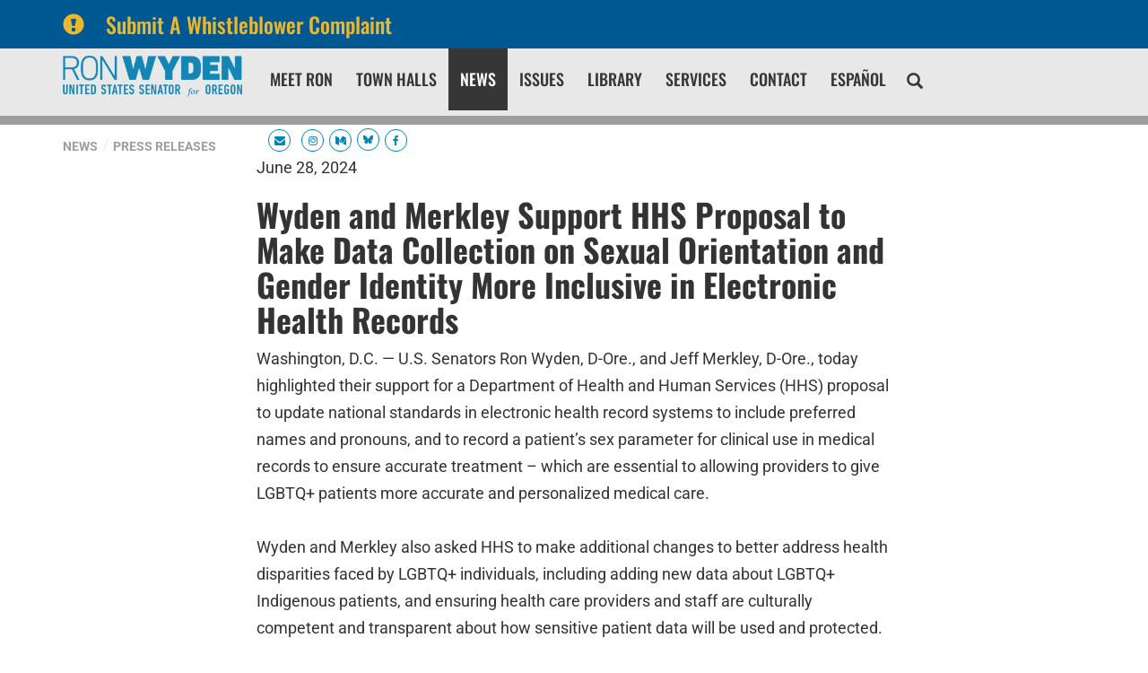

--- FILE ---
content_type: text/html;charset=UTF-8
request_url: https://www.wyden.senate.gov/news/press-releases/wyden-and-merkley-support-hhs-proposal-to-make-data-collection-on-sexual-orientation-and-gender-identity-more-inclusive-in-electronic-health-records
body_size: 12534
content:

	
	
	
	

	

	
	
	
	
	


	


    
	

		
		

		



		
		
			 
		    	
			
		
		

		
		

		

		
		

		 
		 
		 	
		 
                

                    

		
        
		

		
			
			

			
		

		
		

		
		

		

		
    

    

	























	  


    





















  





    

    



 
 
		
		
		
		
		





	


	



    



    
    







	
















<!DOCTYPE html>
<!--[if lt IE 7 ]><html lang="en" class="no-js ie ie6"> <![endif]-->
<!--[if IE 7 ]><html lang="en" class="no-js ie ie7"> <![endif]-->
<!--[if IE 8 ]><html lang="en" class="no-js ie ie8"> <![endif]-->
<!--[if IE 9 ]><html lang="en" class="no-js ie ie9"> <![endif]-->
<!--[if IE 10 ]><html lang="en" class="no-js ie ie10"> <![endif]-->
<!--[if IE 11 ]><html lang="en" class="no-js ie ie11"> <![endif]-->
<!--[if gt IE 11]><html lang="en" class="no-js ie"> <![endif]-->
<!--[if !(IE) ]><!-->
<html lang="en" class="no-js">
<!--<![endif]-->

<head>
<meta charset="UTF-8">
<meta http-equiv="X-UA-Compatible" content="IE=edge,chrome=1">
<meta name="viewport" content="width=device-width, initial-scale=1">







<title>Wyden and Merkley Support HHS Proposal to Make Data Collection on Sexual Orientation and Gender Identity More Inclusive in Electronic Health Records | U.S. Senator Ron Wyden of Oregon</title>




	<meta name="twitter:card" content="summary_large_image" />




	


	


	


<meta name="twitter:title" content="Wyden and Merkley Support HHS Proposal to Make Data Collection on Sexual Orientation and Gender Identity More Inclusive in Electronic Health Records" />





	
		<meta name="date" content="2024-06-28" />
	


	
		<meta name="title" content="Wyden and Merkley Support HHS Proposal to Make Data Collection on Sexual Orientation and Gender Identity More Inclusive in Electronic Health Records" />
	





<meta name="viewport" content="width=device-width, initial-scale=1.0">






	
	


	





	<meta property="og:url" content="https://www.wyden.senate.gov/news/press-releases/wyden-and-merkley-support-hhs-proposal-to-make-data-collection-on-sexual-orientation-and-gender-identity-more-inclusive-in-electronic-health-records" />





	<meta property="og:image" content="https://www.wyden.senate.gov/themes/wyden/images/sharelogo.jpg" />
	<meta name="twitter:image" content="https://www.wyden.senate.gov/themes/wyden/images/sharelogo.jpg" />




	


	


	<meta property="og:title" content="Wyden and Merkley Support HHS Proposal to Make Data Collection on Sexual Orientation and Gender Identity More Inclusive in Electronic Health Records | U.S. Senator Ron Wyden of Oregon" />
	


	<meta property="og:description" content="The Official U.S. Senate website of Senator Ron Wyden of Oregon" />
	<meta name="twitter:description" content="The Official U.S. Senate website of Senator Ron Wyden of Oregon" />








<link href="https://www.wyden.senate.gov/themes/wyden/images/favicon.ico" rel="Icon" type="image/x-icon"/>


<link rel="Stylesheet" type="text/css" href="/themes/default_v5/styles/smoothDivScroll.css" />


<link rel="stylesheet" href="/themes/default_v5/styles/bootstrap.min.css?cachebuster=1518523557">

<link rel="stylesheet" href="https://maxcdn.bootstrapcdn.com/font-awesome/4.7.0/css/font-awesome.min.css">




<link rel="stylesheet" href="/themes/default_v5/styles/common.css">




	<link rel="stylesheet" href="/themes/wyden/styles/common.css?cachebuster=1736856779">





<script src="/themes/default_v5/scripts/jquery.min.js"></script>
<script src="/themes/default_v5/scripts/bootstrap.min.js"></script>
<script src="/themes/default_v5/scripts/jquery.html5-placeholder-shim.js"></script>




<!--[if lte IE 6]>
	<link rel="stylesheet" href="http://universal-ie6-css.googlecode.com/files/ie6.1.1.css" media="screen, projection">
<![endif]-->


















 



  <link rel="stylesheet" href="/styles/vendor/google/fonts.css">






</head>







	

<body  id="pressreleaseitem" class="bg3  two-col ">
	<!--stopindex-->
	

	


	

	

	




    



	


		

		
			
				
				
			
		

		



	


	

	

	




    



	


		

		

		

	
	
	
		
	
	<div class="alert">

			<a href="https://www.wyden.senate.gov/whistleblower-complaint"  class = 'container'>
			<div class="alertIcn pull-left">
				<span class="glyphicon glyphicon-exclamation-sign">&nbsp;</span>
			</div>
			<div class="headline">
				Submit A Whistleblower Complaint
			</div>
			</a>

	</div>
	





<a href="#main-nav" class="sr-only">Skip to primary navigation</a> <a class="sr-only" href="#skip-nav">Skip to content</a>

<link type="text/css" rel="stylesheet" href="//fast.fonts.net/cssapi/b37acbd6-38b0-42f8-9003-29a8ca0b1e50.css"/>


		
		


<link rel="stylesheet" href="/scripts/vendor/fontawesome/css/font-awesome.min.css?cachebuster=1739350631">




 <style>
    a[target="_blank"]{
      position: relative;
      display: inline-block;
      cursor: pointer;
    }

    a[target="_blank"] .tooltiptext {
      visibility: hidden;
      width: 120px;
      background-color: #333;
      color: #fff;
      text-align: center;
      border-radius: 5px;
      padding: 5px;
      position: absolute;
      z-index: 1;
      bottom: 125%;
      left: 50%;
      margin-left: -60px;
      opacity: 0;
      transition: opacity 0.3s;
	  font-family:sans-serif;
	  font-size:10px;
    }

    a[target="_blank"]:hover .tooltiptext {
      visibility: visible;
      opacity: 1;
    }
  </style>
 <script>
    $(document).ready(function() {
      // Optional: You can use this script to automatically add tooltips to all links with target="_blank"
      $('a[target="_blank"]').each(function() {
        $(this).append('<span class="tooltiptext">Opens in new tab</span>');
      });
    });
  </script>
  

	<div class="modal fade" id="NavMobileModal" tabindex="-1" role="dialog" aria-labelledby="NavMobileModal" aria-hidden="true">
	  <div class="modal-dialog modal-lg">
	    <div class="modal-content">
	      <div class="modal-header">
	        <button type="button" class="close" data-dismiss="modal"><span aria-hidden="true">&times;</span><span class="sr-only">Close</span></button>
	      </div>
	      <div class="modal-body">
	       <ul class="nav nav-pills nav-stacked" id="main-nav">
	       	
				
				
					
						
						
						
						
						
						
					<li  class="">  <a href="https://www.wyden.senate.gov/meet-ron" >Meet Ron</a>
						
					</li>
					
				
					
						
						
						
						
						
						
							
							
							
							
						
					<li  class="no-descriptions">  <a href="https://www.wyden.senate.gov/town-halls" >Town Halls</a>
						
					</li>
					
				
					
						
						
						
							
						
						
						
						
					<li  class="selected">  <a href="https://www.wyden.senate.gov/news" >News</a>
						
					</li>
					
				
					
						
						
						
						
						
						
							
							
							
							
						
					<li  class="no-descriptions">  <a href="https://www.wyden.senate.gov/issues" >Issues</a>
						
					</li>
					
				
					
						
						
						
						
						
						
							
							
							
							
						
					<li  class="no-descriptions">  <a href="https://www.wyden.senate.gov/library" >Library</a>
						
					</li>
					
				
					
						
						
						
						
						
						
							
							
							
							
						
					<li  class="no-descriptions">  <a href="https://www.wyden.senate.gov/services" >Services</a>
						
					</li>
					
				
					
						
						
						
						
						
						
					<li  class="">  <a href="https://www.wyden.senate.gov/contact" >Contact</a>
						
					</li>
					
				
					
						
						
						
						
						
						
							
							
							
							
						
					<li  class="no-descriptions">  <a href="https://www.wyden.senate.gov/espanol" >Español</a>
						
					</li>
					
				
				
			</ul>
	      </div>
	    </div>
	  </div>
	</div>



<div class="modal fade" id="SearchModal" tabindex="-1" role="dialog" aria-labelledby="SearchModal" aria-hidden="true">
	<div class="modal-dialog modal-lg">
		<div class="modal-content">
			<div class="modal-header">
				<button type="button" class="close" data-dismiss="modal"><span aria-hidden="true">&times;</span><span class="sr-only">Close</span></button>
			</div>
			<div class="modal-body">
				<div id="searchpopup">
					
					
					
					
					
					
					
					
					
					
					
					
					
					
					
					
					
					
					
					
					
					
					
					
					
					
					
					
					
					
					
					<form aria-label="search" id="sitesearch" role="search" method="get" action="/search" class="pull-right form-inline">
						<input type="search" id="search-field" name="q" placeholder="Search">
						<input type="hidden" name="access" value="p" />
						<input type="hidden" name="as_dt" value="i" />
						<input type="hidden" name="as_epq" value="" />
						<input type="hidden" name="as_eq" value="" />
						<input type="hidden" name="as_lq" value="" />
						<input type="hidden" name="as_occt" value="any" />
						<input type="hidden" name="as_oq" value="" />
						<input type="hidden" name="as_q" value="" />
						<input type="hidden" name="as_sitesearch" value="" />
						<input type="hidden" name="client" value="" />
						<input type="hidden" name="sntsp" value="0" />
						<input type="hidden" name="filter" value="0" />
						<input type="hidden" name="getfields" value="" />
						<input type="hidden" name="lr" value="" />
						<input type="hidden" name="num" value="15" />
						<input type="hidden" name="numgm" value="3" />
						<input type="hidden" name="oe" value="UTF8" />
						<input type="hidden" name="output" value="xml_no_dtd" />
						<input type="hidden" name="partialfields" value="" />
						<input type="hidden" name="proxycustom" value="" />
						<input type="hidden" name="proxyreload" value="0" />
						<input type="hidden" name="proxystylesheet" value="default_frontend" />
						<input type="hidden" name="requiredfields" value="" />
						<input type="hidden" name="sitesearch" value="" />
						<input type="hidden" name="sort" value="date:D:S:d1" />
						<input type="hidden" name="start" value="0" />
						<input type="hidden" name="ud" value="1" />
						<button aria-label="submit" type="submit"><span class="glyphicon glyphicon-search"></span></button>
					</form>
				</div>
			</div>
		</div>
	</div>
</div>









	<div id="header" >

		<div class="container">
			<a href = "/" class = "logo-hold top-left pull-left" alt="site logo link" >
				<img class = "" src = "/themes/wyden/images/logointerior.svg" alt="site logo">
			</a>



			<div class="nav-hold right-slide-search ">
				





<div class="navbar">
       <ul class="nav nav-pills nav-justified hidden-sm hidden-xs" id="main-nav">
       	
			
			
				
					
					
					
					
					
					
				<li  class="">  <a href="https://www.wyden.senate.gov/meet-ron" >Meet Ron</a>
					
				</li>
				
			
				
					
					
					
					
					
					
						
						
						
						
					
				<li  class="no-descriptions">  <a href="https://www.wyden.senate.gov/town-halls" >Town Halls</a>
					
				</li>
				
			
				
					
					
					
						
					
					
					
					
				<li  class="selected">  <a href="https://www.wyden.senate.gov/news" >News</a>
					
				</li>
				
			
				
					
					
					
					
					
					
						
						
						
						
					
				<li  class="no-descriptions">  <a href="https://www.wyden.senate.gov/issues" >Issues</a>
					
				</li>
				
			
				
					
					
					
					
					
					
						
						
						
						
					
				<li  class="no-descriptions">  <a href="https://www.wyden.senate.gov/library" >Library</a>
					
				</li>
				
			
				
					
					
					
					
					
					
						
						
						
						
					
				<li  class="no-descriptions">  <a href="https://www.wyden.senate.gov/services" >Services</a>
					
				</li>
				
			
				
					
					
					
					
					
					
				<li  class="">  <a href="https://www.wyden.senate.gov/contact" >Contact</a>
					
				</li>
				
			
				
					
					
					
					
					
					
						
						
						
						
					
				<li  class="no-descriptions">  <a href="https://www.wyden.senate.gov/espanol" >Español</a>
					
				</li>
				
			
			
		</ul>


		<a class="srchbutton hidden-sm hidden-xs">
			<span class="glyphicon glyphicon-search"><span class="hidden">x</span></span>
		</a>
		<a class="srchbuttonmodal visible-sm-inline-block visible-xs-inline-block" data-toggle="modal" data-target="#SearchModal" aria-label="search" title="search">
			<span class="glyphicon glyphicon-search"><span class="hidden">x</span></span>
		</a>
		<div id="search">
			
			
			
			
			
			
			
			
			
			
			
			
			
			
			
			
			
			
			
			
			
			
			
			
			
			
			
			
			
			
			
			<form id="sitesearch" role="search" method="get" action="/search" class="form-inline">
				<label for="search-field" style="text-indent:-9000px;">search</label>
				<input type="search" id="search-field" name="q" placeholder="Search">
				<input type="hidden" name="access" value="p" />
				<input type="hidden" name="as_dt" value="i" />
				<input type="hidden" name="as_epq" value="" />
				<input type="hidden" name="as_eq" value="" />
				<input type="hidden" name="as_lq" value="" />
				<input type="hidden" name="as_occt" value="any" />
				<input type="hidden" name="as_oq" value="" />
				<input type="hidden" name="as_q" value="" />
				<input type="hidden" name="as_sitesearch" value="" />
				<input type="hidden" name="client" value="" />
				<input type="hidden" name="sntsp" value="0" />
				<input type="hidden" name="filter" value="0" />
				<input type="hidden" name="getfields" value="" />
				<input type="hidden" name="lr" value="" />
				<input type="hidden" name="num" value="15" />
				<input type="hidden" name="numgm" value="3" />
				<input type="hidden" name="oe" value="UTF8" />
				<input type="hidden" name="output" value="xml_no_dtd" />
				<input type="hidden" name="partialfields" value="" />
				<input type="hidden" name="proxycustom" value="" />
				<input type="hidden" name="proxyreload" value="0" />
				<input type="hidden" name="proxystylesheet" value="default_frontend" />
				<input type="hidden" name="requiredfields" value="" />
				<input type="hidden" name="sitesearch" value="" />
				<input type="hidden" name="sort" value="date:D:S:d1" />
				<input type="hidden" name="start" value="0" />
				<input type="hidden" name="ud" value="1" />
				<button type="submit">
					<span class="glyphicon glyphicon-search"><span class="hidden">x</span></span>
				</button>
			</form>
		</div>
		<script type="text/javascript">
			$( ".srchbutton" ).click(function() {

				$( "#search" ).toggleClass( "showme" );

				if ($( "#search" ).hasClass( "showme" )){
					$( ".nav" ).addClass('fade-out');
					$( ".togglemenu" ).fadeOut( 0 );
				}else{
					$( ".nav" ).removeClass('fade-out')
					$( ".togglemenu" ).delay( 300 ).fadeIn( 300 );
				};
				if ($( ".srchbutton .glyphicon" ).hasClass( "glyphicon-search" )){

					$( ".srchbutton .glyphicon" ).removeClass( "glyphicon-search" );
					$( ".srchbutton .glyphicon" ).addClass( "glyphicon-remove" );
				}else{
					$( ".srchbutton .glyphicon" ).removeClass( "glyphicon-remove" );
					$( ".srchbutton .glyphicon" ).addClass( "glyphicon-search" );
				};
			});
		</script>
		<a class="togglemenu hidden-xl hidden-md hidden-lg" data-toggle="modal" data-target="#NavMobileModal">

			<span class="glyphicon glyphicon-menu-hamburger"></span>
			<span class="menulabel">MENU</span>

		</a>
	</div>



			</div>

			<div class = "right">
				<ul class = "social-list list-inline list-unstyled">
					
					 <li><a id="newsletterbutton" class="socialicon hidden-sm hidden-xs"><i alt="icon" class="fa fa-envelope"></i><span class="hidden">Icon</span></a></a></li>
					<li><a class="socialicon hidden-lg hidden-md" href = "/contact/newsletter-sign-up" alt="socialicon"><i alt="icon" class="fa fa-envelope"></i><span class="hidden">Icon</span></a></li>
					<li><a class="socialicon" href = "https://www.instagram.com/ronwyden/" target = "_blank" alt="socialicon"><i alt="icon" class="fa fa-instagram"></i><span class="hidden">Icon</span></a></li>
					<li><a class="socialicon" href = "https://medium.com/@RonWyden" target = "_blank" alt="socialicon"><i alt="icon" class="fa fa-medium"></i><span class="hidden">Icon</span></a></li>
					
          <li><a class="socialicon" href = "https://bsky.app/profile/wyden.senate.gov" target = "_blank" alt="socialicon"><i alt="icon" class="fa"><svg style="width:11px" xmlns="http://www.w3.org/2000/svg" viewBox="0 0 512 512"><path fill="#0085b8" d="M111.8 62.2C170.2 105.9 233 194.7 256 242.4c23-47.6 85.8-136.4 144.2-180.2c42.1-31.6 110.3-56 110.3 21.8c0 15.5-8.9 130.5-14.1 149.2C478.2 298 412 314.6 353.1 304.5c102.9 17.5 129.1 75.5 72.5 133.5c-107.4 110.2-154.3-27.6-166.3-62.9l0 0c-1.7-4.9-2.6-7.8-3.3-7.8s-1.6 3-3.3 7.8l0 0c-12 35.3-59 173.1-166.3 62.9c-56.5-58-30.4-116 72.5-133.5C100 314.6 33.8 298 15.7 233.1C10.4 214.4 1.5 99.4 1.5 83.9c0-77.8 68.2-53.4 110.3-21.8z"/></svg></i><span class="hidden">Icon</span></a></li>
					<li><a class="socialicon" href = "https://www.facebook.com/senatorronwyden/" target = "_blank" alt="socialicon"><i alt="icon" class="fa fa-facebook"></i><span class="hidden">Icon</span></a></li>
				</ul>
		 </div>
		</div>
		<div class="newsletterarea hidden-xs hidden-sm">
			<div class="container">
				<div id="newsletter-signup-container" class="clearfix" style="height:0;overflow:hidden;">
					<form role="form" id="newsletter-form" action="/contact/newsletter-sign-up" method="post">
						<div class="row">
							<div id="firstfield" class="col-md-3">
								<input aria-label="email address" type="text" id="email_firstfield" name="email" placeholder="Email" />
							</div>
							
		
		
							<div class="col-md-1">

								<select id="salutation" class="form-control" name="salutation" required aria-label="prefix">
									<option label="Prefix" value="" placeholder="Prefix">Prefix</option>
								
										<option label="None" value="None">None</option>
								
										<option label="Mr." value="Mr.">Mr.</option>
								
										<option label="Ms." value="Ms.">Ms.</option>
								
										<option label="Mrs." value="Mrs.">Mrs.</option>
								
										<option label="Mx." value="Mx.">Mx.</option>
								
										<option label="Professor" value="Professor">Professor</option>
								
										<option label="Dr." value="Dr.">Dr.</option>
								
										<option label="Father" value="Father">Father</option>
								
										<option label="Sister" value="Sister">Sister</option>
								
										<option label="Rabbi" value="Rabbi">Rabbi</option>
								
										<option label="Reverend" value="Reverend">Reverend</option>
								
										<option label="Air Force - General" value="General">Air Force - General</option>
								
										<option label="Air Force - Lieutenant General" value="Lieutenant General">Air Force - Lieutenant General</option>
								
										<option label="Air Force - Major General" value="Major General">Air Force - Major General</option>
								
										<option label="Air Force - Brigadier General" value="Brigadier General">Air Force - Brigadier General</option>
								
										<option label="Air Force - Colonel" value="Colonel">Air Force - Colonel</option>
								
										<option label="Air Force - Lieutenant Colonel" value="Lieutenant Colonel">Air Force - Lieutenant Colonel</option>
								
										<option label="Air Force - Major" value="Major">Air Force - Major</option>
								
										<option label="Air Force - Captain" value="Captain">Air Force - Captain</option>
								
										<option label="Air Force - First Lieutenant" value="First Lieutenant">Air Force - First Lieutenant</option>
								
										<option label="Air Force - Second Lieutenant" value="Second Lieutenant">Air Force - Second Lieutenant</option>
								
										<option label="Air Force - Chief Master Sergeant of the Air Force" value="Chief Master Sergeant of the Air Force">Air Force - Chief Master Sergeant of the Air Force</option>
								
										<option label="Air Force - Command Chief Master Sergeant" value="Command Chief Master Sergeant">Air Force - Command Chief Master Sergeant</option>
								
										<option label="Air Force - First Sergeant (E-9)" value="First Sergeant (E-9)">Air Force - First Sergeant (E-9)</option>
								
										<option label="Air Force - Chief Master Sergeant" value="Chief Master Sergeant">Air Force - Chief Master Sergeant</option>
								
										<option label="Air Force - First Sergeant (E-8)" value="First Sergeant (E-8)">Air Force - First Sergeant (E-8)</option>
								
										<option label="Air Force - Senior Master Sergeant" value="Senior Master Sergeant">Air Force - Senior Master Sergeant</option>
								
										<option label="Air Force - First Sergeant (E-7)" value="First Sergeant (E-7)">Air Force - First Sergeant (E-7)</option>
								
										<option label="Air Force - Master Sergeant" value="Master Sergeant">Air Force - Master Sergeant</option>
								
										<option label="Air Force - Technical Sergeant" value="Technical Sergeant">Air Force - Technical Sergeant</option>
								
										<option label="Air Force - Staff Sergeant" value="Staff Sergeant">Air Force - Staff Sergeant</option>
								
										<option label="Air Force - Senior Airman" value="Senior Airman">Air Force - Senior Airman</option>
								
										<option label="Air Force - Airman First Class" value="Airman First Class">Air Force - Airman First Class</option>
								
										<option label="Air Force - Airman" value="Airman">Air Force - Airman</option>
								
										<option label="Air Force - Airman Basic" value="Airman Basic">Air Force - Airman Basic</option>
								
										<option label="Army - General" value="General">Army - General</option>
								
										<option label="Army - Lieutenant General" value="Lieutenant General">Army - Lieutenant General</option>
								
										<option label="Army - Major General" value="Major General">Army - Major General</option>
								
										<option label="Army - Brigadier General" value="Brigadier General">Army - Brigadier General</option>
								
										<option label="Army - Colonel" value="Colonel">Army - Colonel</option>
								
										<option label="Army - Lieutenant Colonel" value="Lieutenant Colonel">Army - Lieutenant Colonel</option>
								
										<option label="Army - Major" value="Major">Army - Major</option>
								
										<option label="Army - Captain" value="Captain">Army - Captain</option>
								
										<option label="Army - First Lieutenant" value="First Lieutenant">Army - First Lieutenant</option>
								
										<option label="Army - Second Lieutenant" value="Second Lieutenant">Army - Second Lieutenant</option>
								
										<option label="Army - Chief Warrant Officer - 5" value="Chief Warrant Officer - 5">Army - Chief Warrant Officer - 5</option>
								
										<option label="Army - Chief Warrant Officer - 4" value="Chief Warrant Officer - 4">Army - Chief Warrant Officer - 4</option>
								
										<option label="Army - Chief Warrant Officer - 3" value="Chief Warrant Officer - 3">Army - Chief Warrant Officer - 3</option>
								
										<option label="Army - Chief Warrant Officer - 2" value="Chief Warrant Officer - 2">Army - Chief Warrant Officer - 2</option>
								
										<option label="Army - Warrant Officer" value="Warrant Officer">Army - Warrant Officer</option>
								
										<option label="Army - Sergeant Major of the Army" value="Sergeant Major of the Army">Army - Sergeant Major of the Army</option>
								
										<option label="Army - Command Sergeant Major" value="Command Sergeant Major">Army - Command Sergeant Major</option>
								
										<option label="Army - Sergeant Major" value="Sergeant Major">Army - Sergeant Major</option>
								
										<option label="Army - First Sergeant" value="First Sergeant">Army - First Sergeant</option>
								
										<option label="Army - Master Sergeant" value="Master Sergeant">Army - Master Sergeant</option>
								
										<option label="Army - Sergeant First Class" value="Sergeant First Class">Army - Sergeant First Class</option>
								
										<option label="Army - Staff Sergeant" value="Staff Sergeant">Army - Staff Sergeant</option>
								
										<option label="Army - Sergeant" value="Sergeant">Army - Sergeant</option>
								
										<option label="Army - Corporal" value="Corporal">Army - Corporal</option>
								
										<option label="Army - Specialist" value="Specialist">Army - Specialist</option>
								
										<option label="Army - Private First Class" value="Private First Class">Army - Private First Class</option>
								
										<option label="Army - Private (E-2)" value="Private (E-2)">Army - Private (E-2)</option>
								
										<option label="Army - Private" value="Private">Army - Private</option>
								
										<option label="Coast Guard - Admiral" value="Admiral">Coast Guard - Admiral</option>
								
										<option label="Coast Guard - Vice Admiral" value="Vice Admiral">Coast Guard - Vice Admiral</option>
								
										<option label="Coast Guard - Rear Admiral, Upper Half" value="Rear Admiral, Upper Half">Coast Guard - Rear Admiral, Upper Half</option>
								
										<option label="Coast Guard - Rear Admiral, Lower Half" value="Rear Admiral, Lower Half">Coast Guard - Rear Admiral, Lower Half</option>
								
										<option label="Coast Guard - Captain" value="Captain">Coast Guard - Captain</option>
								
										<option label="Coast Guard - Commander" value="Commander">Coast Guard - Commander</option>
								
										<option label="Coast Guard - Lieutenant Commander" value="Lieutenant Commander">Coast Guard - Lieutenant Commander</option>
								
										<option label="Coast Guard - Lieutenant" value="Lieutenant">Coast Guard - Lieutenant</option>
								
										<option label="Coast Guard - Lieutenant Junior Grade" value="Lieutenant Junior Grade">Coast Guard - Lieutenant Junior Grade</option>
								
										<option label="Coast Guard - Ensign" value="Ensign">Coast Guard - Ensign</option>
								
										<option label="Coast Guard - Chief Warrant Officer - 4" value="Chief Warrant Officer - 4">Coast Guard - Chief Warrant Officer - 4</option>
								
										<option label="Coast Guard - Chief Warrant Officer - 3" value="Chief Warrant Officer - 3">Coast Guard - Chief Warrant Officer - 3</option>
								
										<option label="Coast Guard - Chief Warrant Officer - 2" value="Chief Warrant Officer - 2">Coast Guard - Chief Warrant Officer - 2</option>
								
										<option label="Coast Guard - Master Chief Petty Officer of the Coast Guard" value="Master Chief Petty Officer of the Coast Guard">Coast Guard - Master Chief Petty Officer of the Coast Guard</option>
								
										<option label="Coast Guard - Master Chief Petty Officer" value="Master Chief Petty Officer">Coast Guard - Master Chief Petty Officer</option>
								
										<option label="Coast Guard - Senior Chief Petty Officer" value="Senior Chief Petty Officer">Coast Guard - Senior Chief Petty Officer</option>
								
										<option label="Coast Guard - Chief Petty Officer" value="Chief Petty Officer">Coast Guard - Chief Petty Officer</option>
								
										<option label="Coast Guard - Petty Officer First Class" value="Petty Officer First Class">Coast Guard - Petty Officer First Class</option>
								
										<option label="Coast Guard - Petty Officer Second Class" value="Petty Officer Second Class">Coast Guard - Petty Officer Second Class</option>
								
										<option label="Coast Guard - Petty Officer Third Class" value="Petty Officer Third Class">Coast Guard - Petty Officer Third Class</option>
								
										<option label="Coast Guard - Seaman" value="Seaman">Coast Guard - Seaman</option>
								
										<option label="Coast Guard - Seaman Apprentice" value="Seaman Apprentice">Coast Guard - Seaman Apprentice</option>
								
										<option label="Coast Guard - Seaman Recruit" value="Seaman Recruit">Coast Guard - Seaman Recruit</option>
								
										<option label="Marine Corps - General" value="General">Marine Corps - General</option>
								
										<option label="Marine Corps - Lieutenant General" value="Lieutenant General">Marine Corps - Lieutenant General</option>
								
										<option label="Marine Corps - Major General" value="Major General">Marine Corps - Major General</option>
								
										<option label="Marine Corps - Brigadier General" value="Brigadier General">Marine Corps - Brigadier General</option>
								
										<option label="Marine Corps - Colonel" value="Colonel">Marine Corps - Colonel</option>
								
										<option label="Marine Corps - Lieutenant Colonel" value="Lieutenant Colonel">Marine Corps - Lieutenant Colonel</option>
								
										<option label="Marine Corps - Major" value="Major">Marine Corps - Major</option>
								
										<option label="Marine Corps - Captain" value="Captain">Marine Corps - Captain</option>
								
										<option label="Marine Corps - First Lieutenant" value="First Lieutenant">Marine Corps - First Lieutenant</option>
								
										<option label="Marine Corps - Second Lieutenant" value="Second Lieutenant">Marine Corps - Second Lieutenant</option>
								
										<option label="Marine Corps - Chief Warrant Officer - 5" value="Chief Warrant Officer - 5">Marine Corps - Chief Warrant Officer - 5</option>
								
										<option label="Marine Corps - Chief Warrant Officer - 4" value="Chief Warrant Officer - 4">Marine Corps - Chief Warrant Officer - 4</option>
								
										<option label="Marine Corps - Chief Warrant Officer - 3" value="Chief Warrant Officer - 3">Marine Corps - Chief Warrant Officer - 3</option>
								
										<option label="Marine Corps - Chief Warrant Officer - 2" value="Chief Warrant Officer - 2">Marine Corps - Chief Warrant Officer - 2</option>
								
										<option label="Marine Corps - Warrant Officer" value="Warrant Officer">Marine Corps - Warrant Officer</option>
								
										<option label="Marine Corps - Sergeant Major of the Marine Corps" value="Sergeant Major of the Marine Corps">Marine Corps - Sergeant Major of the Marine Corps</option>
								
										<option label="Marine Corps - Sergeant Major" value="Sergeant Major">Marine Corps - Sergeant Major</option>
								
										<option label="Marine Corps - Master Gunnery Sergeant" value="Master Gunnery Sergeant">Marine Corps - Master Gunnery Sergeant</option>
								
										<option label="Marine Corps - First Sergeant" value="First Sergeant">Marine Corps - First Sergeant</option>
								
										<option label="Marine Corps - Master Sergeant" value="Master Sergeant">Marine Corps - Master Sergeant</option>
								
										<option label="Marine Corps - Gunnery Sergeant" value="Gunnery Sergeant">Marine Corps - Gunnery Sergeant</option>
								
										<option label="Marine Corps - Staff Sergeant" value="Staff Sergeant">Marine Corps - Staff Sergeant</option>
								
										<option label="Marine Corps - Sergeant" value="Sergeant">Marine Corps - Sergeant</option>
								
										<option label="Marine Corps - Corporal" value="Corporal">Marine Corps - Corporal</option>
								
										<option label="Marine Corps - Lance Corporal" value="Lance Corporal">Marine Corps - Lance Corporal</option>
								
										<option label="Marine Corps - Private First Class" value="Private First Class">Marine Corps - Private First Class</option>
								
										<option label="Marine Corps - Private" value="Private">Marine Corps - Private</option>
								
										<option label="Navy - Admiral" value="Admiral">Navy - Admiral</option>
								
										<option label="Navy - Vice Admiral" value="Vice Admiral">Navy - Vice Admiral</option>
								
										<option label="Navy - Rear Admiral, Upper Half" value="Rear Admiral, Upper Half">Navy - Rear Admiral, Upper Half</option>
								
										<option label="Navy - Rear Admiral, Lower Half" value="Rear Admiral, Lower Half">Navy - Rear Admiral, Lower Half</option>
								
										<option label="Navy - Captain" value="Captain">Navy - Captain</option>
								
										<option label="Navy - Commander" value="Commander">Navy - Commander</option>
								
										<option label="Navy - Lieutenant Commander" value="Lieutenant Commander">Navy - Lieutenant Commander</option>
								
										<option label="Navy - Lieutenant" value="Lieutenant">Navy - Lieutenant</option>
								
										<option label="Navy - Lieutenant Junior Grade" value="Lieutenant Junior Grade">Navy - Lieutenant Junior Grade</option>
								
										<option label="Navy - Ensign" value="Ensign">Navy - Ensign</option>
								
										<option label="Navy - Chief Warrant Officer - 4" value="Chief Warrant Officer - 4">Navy - Chief Warrant Officer - 4</option>
								
										<option label="Navy - Chief Warrant Officer - 3" value="Chief Warrant Officer - 3">Navy - Chief Warrant Officer - 3</option>
								
										<option label="Navy - Chief Warrant Officer - 2" value="Chief Warrant Officer - 2">Navy - Chief Warrant Officer - 2</option>
								
										<option label="Navy - Master Chief Petty Officer of the Navy" value="Master Chief Petty Officer of the Navy">Navy - Master Chief Petty Officer of the Navy</option>
								
										<option label="Navy - Master Chief Petty Officer" value="Master Chief Petty Officer">Navy - Master Chief Petty Officer</option>
								
										<option label="Navy - Senior Chief Petty Officer" value="Senior Chief Petty Officer">Navy - Senior Chief Petty Officer</option>
								
										<option label="Navy - Chief Petty Officer" value="Chief Petty Officer">Navy - Chief Petty Officer</option>
								
										<option label="Navy - Petty Officer First Class" value="Petty Officer First Class">Navy - Petty Officer First Class</option>
								
										<option label="Navy - Petty Officer Second Class" value="Petty Officer Second Class">Navy - Petty Officer Second Class</option>
								
										<option label="Navy - Petty Officer Third Class" value="Petty Officer Third Class">Navy - Petty Officer Third Class</option>
								
										<option label="Navy - Seaman Apprentice" value="Seaman Apprentice">Navy - Seaman Apprentice</option>
								
										<option label="Navy - Seaman" value="Seaman">Navy - Seaman</option>
								
										<option label="Navy - Seaman Recruit" value="Seaman Recruit">Navy - Seaman Recruit</option>
								
								</select>
							</div>

							<div class="col-md-2">
								<input aria-label="first name" type="text" id="firstname" name="firstname" placeholder="First Name" required />
							</div>
							<div class="col-md-2">

								<input aria-label="last name" type="text" id="lastname" name="lastname" placeholder="Last Name" required />
							</div>
							<div class="col-md-2">

									<input aria-label="zip code" type="text" id="zip" name="zip" placeholder="Zip" required />
							</div>
						<div class="col-md-2">
							<input class="btn btn-block" type="submit" id="submit" value="Sign Me Up!" />
							<input type="hidden" name="creativengine_form_bootstrap" value="6711BB45-5056-A066-609B-E65A102166E8" />
							</div>
						</div>
					</form>
					<div id="newsletter-confirmation"></div>
				</div>
			</div>
		</div>
	</div>

	<script>
	$(function() {
						var win = $(window);
						var animating = false;
						var newsletterSignup = $('#newsletterbutton');
						var newsletterConfirmation = $('#newsletter-confirmation');
						var newsletterSignupContainer = $('#newsletter-signup-container').data('open', false);
						var emailFirst = $('#email_firstfield');

						var closeNewsletterSignup = function() {
							win.off('resize');
							newsletterConfirmation.html('');
							newsletterSignupContainer.find('input[type="text"]').each(function() {
								$(this).val('').popoverextended('hide');
							});
							newsletterSignupContainer.css('overflow', 'hidden');
							newsletterSignupContainer.animate(
								{
									'height': '0px',
									'opacity': 0
								},
								150,
								function() {
									newsletterSignupContainer.data('open', false);
									animating = false;
									newsletterSignup.removeClass('open');
									newsletterSignupContainer.removeClass('submitted');
									newsletterForm.css('display', 'block');
								}
							);
						};

						newsletterSignup.click(function(e) {
							if (win.width() > 991) {
								e.preventDefault();
								var open = newsletterSignupContainer.data('open');
								if (open === true) {
									if (animating === false) {
										animating = true;
										closeNewsletterSignup();
									}
								} else {
									if (animating === false) {
										animating = true;
										newsletterSignup.addClass('open');
										newsletterSignupContainer.css({
											'height': newsletterSignup.height() + 'px'
										});

										newsletterSignupContainer.animate(
											{
												'height': '80px',
												'opacity': 1
											},
											150,
											function() {
												newsletterSignupContainer.data('open', true);
												animating = false;
												newsletterSignupContainer.css('overflow', 'visible'); // so input validation can show up correctly
												emailFirst.focus();
											}
										);
									}
								}
							}
						});

						$('#newsletter-close').click(function() {
							closeNewsletterSignup();
							newsletterConfirmation.html('');
						});

						var newsletterForm = $('#newsletter-form');

						var validation = newsletterForm.validate({
							'onsubmit': true,
							'focusCleanup': true,
							'onkeyup': false,
							'rules': {
								'email': {
									'required': true,
									'email': true
								}
							},
							'messages': {
								'prefix': {
									'required': 'Please select a prefix'
								},
								'firstname': {
									'required': 'Please enter a first name'
								},
								'lastname': {
									'required': 'Please enter a last name'
								},
								'email': {
									'required': 'Please enter an e-mail',
									'email': 'Please enter a valid e-mail'
								},
								'zip': {
									'required': 'Please enter a zip code'
								}
							},
							'showErrors': function(errorMap, errorList) {
								$.each(this.successList, function(index, value) {
									$(value).popoverextended('hide');
								});

								$.each(errorList , function(index, value) {
									var _popover = $(value.element).popoverextended({
										'trigger': 'manual',
										'placement': 'top',
										'addClass': 'popover-error'
									});
									_popover.data('bs.popoverextended').options.content = value.message;
									$(value.element).popoverextended('show');
								});
							}/*,
							'submitHandler': function(form) {
								$.ajax({
									'method': 'post',
									'dataType': 'json',
									'dataFilter': function(response, type) {
										response = response.trim();
										if (response.substr(0, 2) == '//') {
											response = response.substr(2, response.length);
										}
										return response;
									},
									'data': {
										'salutation': form.salutation.value,
										'fname': form.firstname.value,
										'lname': form.lastname.value,
										'email': form.email.value,
										'zip': form.zip.value
									},
									'url': application.webroot + 'themes/wyden/cfc/newsletter.cfc?method=signup',
									'success': function(response) {
										newsletterConfirmation.html('<span>Thank you for signing up for my newsletter.&nbsp;</span>');
										$('<a class="newsletter-close" aria-label="close"><span class="glyphicon glyphicon-remove"></span></a>').click(function() { closeNewsletterSignup(); }).appendTo(newsletterConfirmation);
										newsletterSignupContainer.addClass('submitted');
										newsletterForm.delay(100).css('display', 'none');
									}
								});
							} */
						});
					});
	</script>









<div id="skip-nav"></div>














		
		


	
	 <div id="content" role="main">







	

	
	
		
		
	















	<div class="container" id="main_container">





	<div id='breadcrumb'><ol class='list-inline'><li><a href='https://www.wyden.senate.gov/'>Home</a></li><li><a href='https://www.wyden.senate.gov/news'>News</a></li><li><a href='https://www.wyden.senate.gov/news/press-releases'>Press Releases</a></li></ol></div>

<div class="one_column row">


	
	




	

	 <div class="clearfix col-md-12" id="main_column">
 <!--startindex-->

	



	
	<div id="newscontent" class="article">
	
	<div id="press">
		
		
			
			<span class="date black">June 28, 2024</span>
			<h1 class="main_page_title">Wyden and Merkley Support HHS Proposal to Make Data Collection on Sexual Orientation and Gender Identity More Inclusive in Electronic Health Records</h1>
			
			<p>Washington, D.C. — U.S. Senators Ron Wyden, D-Ore., and Jeff Merkley, D-Ore., today highlighted their support for a Department of Health and Human Services (HHS) proposal to update national standards in electronic health record systems to include preferred names and pronouns, and to record a patient’s sex parameter for clinical use in medical records to ensure accurate treatment – which are essential to allowing providers to give LGBTQ+ patients more accurate and personalized medical care. </p>
<p>Wyden and Merkley also asked HHS to make additional changes to better address health disparities faced by LGBTQ+ individuals, including adding new data about LGBTQ+ Indigenous patients, and ensuring health care providers and staff are culturally competent and transparent about how sensitive patient data will be used and protected.</p>
<p>“Electronic health record systems that only offer ‘male’ or ‘female’ options for recording the sex of a patient and that do not provide a place to enter preferred names and pronouns may result in a patient's medical records misgendering them and failing to accurately represent their identity and medical history. This devalues the patient and can lead to a health care provider diagnosing or treating a patient without relevant information. This oversight may result in inadvertent discrimination that compromises a patient’s trust in the health care system, puts their health at risk, and diminishes efforts to promote inclusive and equitable health care access for all people, regardless of their gender identity,” Wyden and Merkley wrote in their letter to the HHS Office of the National Coordinator for Health Information Technology (ONC).</p>
<p>The full text of the letter is <a href="https://www.wyden.senate.gov/download/letter-to-onc-on-sexual-orientation-and-gender-identity-data-collectionpdf">here</a>.</p>
<p style="text-align: center;">###</p>
<p> </p>
			
			
			
		

		
	</div>
	<hr>
<div id="pagetools">
	

	<script>// cribbed from jquery migrate plugin @ https://github.com/jquery/jquery-migrate/blob/master/src/core.js
		if (typeof uaMatch == 'undefined') {
			var uaMatch = function( ua ) {
				ua = ua.toLowerCase();

				var match = /(chrome)[ \/]([\w.]+)/.exec( ua ) ||
					/(webkit)[ \/]([\w.]+)/.exec( ua ) ||
					/(opera)(?:.*version|)[ \/]([\w.]+)/.exec( ua ) ||
					/(msie) ([\w.]+)/.exec( ua ) ||
					ua.indexOf("compatible") < 0 && /(mozilla)(?:.*? rv:([\w.]+)|)/.exec( ua ) ||
					[];

				return {
					browser: match[ 1 ] || "",
					version: match[ 2 ] || "0"
				};
			};

			var matched = uaMatch( navigator.userAgent );
			var browser = {};

			if ( matched.browser ) {
				browser[ matched.browser ] = true;
				browser.version = matched.version;
			}

			// Chrome is Webkit, but Webkit is also Safari.
			if ( browser.chrome ) {
				browser.webkit = true;
			} else if ( browser.webkit ) {
				browser.safari = true;
			}
		}
	</script>

	<div id="fb-root"></div>
	<div class="clearfix"></div>
	<ul id="actions" class="list-unstyled  list-inline">

		
			<li><a class="btn btn-xs pull-left" onclick="window.print()" >Print</a></li>
		
		
			
			<li><a class="btn btn-xs pull-left" href="mailto:?subject=A Link From Senator Ron Wyden&body=http://www.wyden.senate.gov/news/press-releases/wyden-and-merkley-support-hhs-proposal-to-make-data-collection-on-sexual-orientation-and-gender-identity-more-inclusive-in-electronic-health-records">Email</a></li>
		
		
			<li id="fb-li">
				<div class="fb-like pull-left" data-href="http://www.wyden.senate.gov/news/press-releases/wyden-and-merkley-support-hhs-proposal-to-make-data-collection-on-sexual-orientation-and-gender-identity-more-inclusive-in-electronic-health-records" data-send="false" data-layout="button_count" data-width="60" data-show-faces="false" data-font="verdana"></div>
			</li>
		
		
		
			<li id="twitter-li">
				<a class="twitter-share-button pull-left" href="https://twitter.com/share" data-url="http://www.wyden.senate.gov/news/press-releases/wyden-and-merkley-support-hhs-proposal-to-make-data-collection-on-sexual-orientation-and-gender-identity-more-inclusive-in-electronic-health-records" data-text="Wyden and Merkley Support HHS Proposal to Make Data Collection on Sexual Orientation and Gender Identity More Inclusive in Electronic Health Records">Tweet</a>
			</li>
		
	</ul>

	<script>
		if (!browser.msie || browser.msie && browser.version >= 8) {
			// facebook
			(function(d, s, id) {
				var js, fjs = d.getElementsByTagName(s)[0];
				if (d.getElementById(id)) return;
				js = d.createElement(s); js.id = id;
				js.src = "//connect.facebook.net/en_US/all.js#xfbml=1&appId=178127398911465";
				fjs.parentNode.insertBefore(js, fjs);
			}(document, 'script', 'facebook-jssdk'));

			// twitter
			!function(d,s,id){var js,fjs=d.getElementsByTagName(s)[0];if(!d.getElementById(id)){js=d.createElement(s);js.id=id;js.src="//platform.twitter.com/widgets.js";fjs.parentNode.insertBefore(js,fjs);}}(document,"script","twitter-wjs");
		} else {
			document.getElementById('fb-li').style.display = 'none';
			document.getElementById('twitter-li').style.display = 'none';
		}
	</script>

	
</div>




	
	



	
	
	



    
	
	


    
    
    
    	
    	
	    	<hr>
		    
		    	<a class="pull-right btn btn-lg prevarticle" href="/news/press-releases/wyden-schakowsky-lead-41-colleagues-to-file-court-brief-supporting-national-climate-rights-lawsuit">Next Article</a>
		    
		    
		    	<a class="pull-left btn btn-lg nextarticle" href="/news/press-releases/wyden-merkley-join-legislation-to-expand-pell-grant-awards-and-make-higher-education-more-accessible">Previous Article</a>
		    
    	
    
	</div>














	

	</div>



	
	



	
</div>


</div>
</div>


 <!--stopindex-->

 <footer class="footer centered-nav">
	<div id="footernavitems" class="container">
		
		
		
			<ul class="list-unstyled footer-ul footernav list-inline">
				
					
					<li>
						<a href="/meet-ron">Meet Ron</a>
					</li>
				
					
					<li>
						<a href="/news">News</a>
					</li>
				
					
					<li>
						<a href="/issues">Issues</a>
					</li>
				
					
					<li>
						<a href="/services">Services</a>
					</li>
				
					
					<li>
						<a href="/contact">Contact</a>
					</li>
				

				<li class="officelocations">
					<a href="/contact/office-locations">Office Locations</a>
				</li>
			</ul>
		
		<ul class = "social-list list-inline list-unstyled">
			<li><a alt="social icon" class="socialicon" href = "//www.instagram.com/ronwyden/" target = "_blank"><i class="fa fa-instagram"></i><span class="hidden">Social Icon</span></a></li>
			<li><a alt="social icon" class="socialicon" href = "//medium.com/@RonWyden" target = "_blank"><i class="fa fa-medium"></i><span class="hidden">Social Icon</span></a></li>
			
      <li><a alt="social icon" class="socialicon" href = "https://bsky.app/profile/wyden.senate.gov" target = "_blank"><i class="fa"><svg style="width:11px" xmlns="http://www.w3.org/2000/svg" viewBox="0 0 512 512"><path fill="#0085b8" d="M111.8 62.2C170.2 105.9 233 194.7 256 242.4c23-47.6 85.8-136.4 144.2-180.2c42.1-31.6 110.3-56 110.3 21.8c0 15.5-8.9 130.5-14.1 149.2C478.2 298 412 314.6 353.1 304.5c102.9 17.5 129.1 75.5 72.5 133.5c-107.4 110.2-154.3-27.6-166.3-62.9l0 0c-1.7-4.9-2.6-7.8-3.3-7.8s-1.6 3-3.3 7.8l0 0c-12 35.3-59 173.1-166.3 62.9c-56.5-58-30.4-116 72.5-133.5C100 314.6 33.8 298 15.7 233.1C10.4 214.4 1.5 99.4 1.5 83.9c0-77.8 68.2-53.4 110.3-21.8z"/></svg></i><span class="hidden">Social Icon</span></a></li>
			<li><a alt="social icon" class="socialicon" href = "https://www.facebook.com/senatorronwyden/" target = "_blank"><i alt="icon" class="fa fa-facebook"></i><span class="hidden">Icon</span></a></li>
		</ul>
	</div>
	<div class = "subfooternav">
		<div class = "container">
		
			
			
			
				<ul class="list-unstyled list-inline footer-ul">
					
						
						<li>
							<a href="/privacy-policy">Privacy Policy</a>
						</li>
						



				</ul>

			
		</div>
	</div>

</footer>
<script type="text/template" class="deferred-script">
	$( window ).load(function() {
		var mainbody = $("#content").height();
		var mainwindow = $(window).height();
		if (mainbody < mainwindow){
			$( "#content" ).css( "min-height", mainwindow - 210 );
		}
	});
</script>




  
    
    <!--- CUSTOM CODE FOOTER --->


<!--- Webtrends --->
<!-- START OF SmartSource Data Collector TAG -->
<script src="/wt_sdc/wyden_webtrends.load.js" type="text/javascript"></script>

<noscript>
<div><img alt="webtrends tracking image" id="DCSIMG" width="1" height="1" src="//statse.webtrendslive.com/dcs222cndsxi826aexj2jezlh_5b7m/njs.gif?dcsuri=/nojavascript&amp;WT.js=No&amp;WT.tv=10.4.0&amp;dcssip=www.wyden.senate.gov"/></div>
</noscript>

<!-- END OF SmartSource Data Collector TAG -->


<!--- Google Analytics --->
<!-- Google tag (gtag.js) -->
<script async src="https://www.googletagmanager.com/gtag/js?id=G-D39N6W69WQ"></script>
<script>
  window.dataLayer = window.dataLayer || [];
  function gtag(){dataLayer.push(arguments);}
  gtag('js', new Date());

  gtag('config', 'G-D39N6W69WQ');
</script>

<!--- Adobe --->
<script src="https://assets.adobedtm.com/566dc2d26e4f/f8d2f26c1eac/launch-3a705652822d.min.js"></script>

<!--- END CUSTOM CODE FOOTER --->
  




<!--[if lt IE 9]>
<script src="/themes/default_v5/scripts/html5shiv.js"></script>
<script src="/themes/default_v5/scripts/respond.min.js"></script>
<script src="/scripts/iefixes.js?cachebuster=1518523565"></script>
<![endif]-->

<script type="text/javascript">
	$(function() {
		/*MOBILE DECIVES*/
		if( /Android|webOS|iPhone|iPad|iPod|BlackBerry|IEMobile|Opera Mini/i.test(navigator.userAgent) ) {
			$( "body" ).addClass( "mobiledevice" );
			//alert("mobiledevice");
		};
		if( /iPad/i.test(navigator.userAgent) ) {
			$( "body" ).addClass( "mobiledevicelarge" );
			//alert("mobiledevicelarge");
		};
		// IE old
		if (/MSIE (\d+\.\d+);/.test(navigator.userAgent)){

			$( "html" ).addClass( "ie" );
		}
		// IE 10
		if( /MSIE 8.0/i.test(navigator.userAgent) ) {
			//alert("IE 10")
			$( "html" ).addClass( "ieold" );


		};

		// IE 10
		if( /MSIE 10.0/i.test(navigator.userAgent) ) {
			//alert("IE 10")
			$( "html" ).addClass( "ie10" );


		};
		// IE 11
		if( /Trident/i.test(navigator.userAgent) ) {
			//alert("IE 11")
			$( "html" ).addClass( "ie" );
		};
	});
</script>



<script src="/scripts/vendor/orientation.js?cachebuster=1518523542"></script>
<script src="/scripts/vendor/modernizr/modernizr.js?cachebuster=1518523256"></script>
<script src="/scripts/vendor/selectivizr/selectivizr.js?cachebuster=1518523454"></script>


<script src="/themes/default_v5/scripts/global.js"></script>

<script src="/scripts/vendor/mootools/mootools.js?cachebuster=1518523252"></script>
<script src="/scripts/vendor/mootools/mootools-more.js?cachebuster=1518523251"></script>



<script type="text/template" class="deferred-script">
	// fix for bootstrap tooltip hide/mootools hide collision
	$$('form input,form select,form textarea, input, .nav-tabs li a').each(function(item) { if (typeof item.hide == 'function') { item.hide = null; } });
	Element.implement({
		'slide': function(how, mode){
			return this;
		}
	});
</script>





<script>
	window.top['site_path'] = "5F59FCB9-699A-4D46-B99F-5B251839754A";

	

    var application = {
        "config": {
            "tinymce": {
                "plugins": {
                    "selectvideo": {
                        "player": "jwplayer", // should be set to "legacy" or "jwplayer" currently
                        "youtube": true, // set to true to write the youtube tags for youtube videos
                        "width": "100%", // set width and height on the containing element
                        "height": "100%",
                        "tracking": true
                    }
                }
            }
        },
        "fn": { // deprecated mootools 1.2 stuff that we'll probably still use once we upgrade fully to 1.3
            "defined": function(obj) {
                return (obj != undefined);
            },
            "check": function(obj) {
                return !!(obj || obj === 0);
            }
        },
        "form": {
        	"captchaSiteKey": "",
            "processed": null
			
			
			
        },
        "friendly_urls": true,
        "map": {
            "width": "100%", // set width and height on the containing element
            "height": "100%"
        },
        "siteroot": "https://www.wyden.senate.gov/",
        "theme": "wyden",
        "webroot": "https://www.wyden.senate.gov/"
		
			, "defaultTheme": "default_v5"
		
    };

	var yt_players = [];
	function onYouTubePlayerAPIReady() {
		var carousel = $('.carousel');

		if (carousel.length > 0) {
			carousel.on('slide', function() {
				if (typeof yt_players != 'undefined' && yt_players.constructor === Array && yt_players.length > 0) {
					yt_players.each(function(current) {
						if (application.fn.check(current.player) && typeof current.player.pauseVideo != 'undefined') {
							current.player.pauseVideo();
						}
					});
				}
			});
			//$('.carousel').carousel('cycle');
		}
		Array.each(yt_players, function(video) {
			video.target.innerHTML = "";
			video.player = new YT.Player(video.target, {
				width: video.width,
				height: video.height,
				videoId: video.id,
				playerVars: {
		            controls: 1,
		            showinfo: 0 ,
		            modestbranding: 1,
		            wmode: "transparent"
		        },
				events: {
					'onStateChange': function(event) {
						if (event.data == YT.PlayerState.PLAYING) {
							if (typeof _gaq != 'undefined') { _gaq.push(['_trackEvent', 'Video', 'Play', video.title ]); }
							//$('.carousel').carousel('pause');
							carousel.each(function(index) {
								$(this).carousel('pause');
							});
						} else if (event.data == YT.PlayerState.PAUSED) {
							//if (typeof _gaq != 'undefined') {  _gaq.push(['_trackEvent', 'Video', 'Pause', video.title ]); }
							//$('.carousel').carousel('cycle');
						} else if (event.data == YT.PlayerState.ENDED) {
							if (typeof _gaq != 'undefined') { _gaq.push(['_trackEvent', 'Video', 'Complete', video.title ]); }
							//carousel.carousel('cycle');
							carousel.each(function(index) {
								$(this).carousel('cycle');

							});
						}
					}
				}
			});
		});


	}

	/*$(function() {
		var tag = document.createElement('script');
		tag.src = "//www.youtube.com/player_api";
		var firstScriptTag = document.getElementsByTagName('script')[0];
		firstScriptTag.parentNode.insertBefore(tag, firstScriptTag);
	});*/

	function returnfalse() { return false }
</script>






  






<!--[if lt IE 9]>
	<script src="/scripts/polyfills/jquery.backgroundSize.js?cachebuster=1518523568" type="text/javascript"></script>
	<script type="text/javascript">
		$(function() {
			$('.bg-fix').css({'background-size': 'cover'});
		});
	</script>
<![endif]-->

<script>
	$(function() {
		$('a').each(function() {
			var $this = $(this);
			var newWin = $this.hasClass('new-win');
			var senExit = $this.hasClass('sen-exit');
			if (newWin === true || senExit === true) {
				var href = $this.attr('href');
				if (typeof href !== 'undefined' && href !== '') {
					if (href.indexOf('javascript:') === -1 && href.charAt(0) !== '#') {
						var uri = (senExit === true) ? '' + encodeURIComponent(href) : href;

						$this.click(function(e) {
							e.preventDefault();
							window.open(uri);
						});
					}
				}
			}
		});
	});
</script>



	
		<script src="/scripts/vendor/jquery/jquery.validate.js?cachebuster=1518523247"></script>
	
		<script src="/scripts/popover-extended.v3.js?cachebuster=1518523570"></script>
	
		<script src="/scripts/filter.js"></script>
	

<script type="text/javascript">
    window.addEvent("domready", function() {
        $$("script.deferred-script").each(function(script) {
            Browser.exec((Browser.ie) ? script.innerHTML : script.get("text"));
        });
    });
</script>



</body>
</html>


    
  